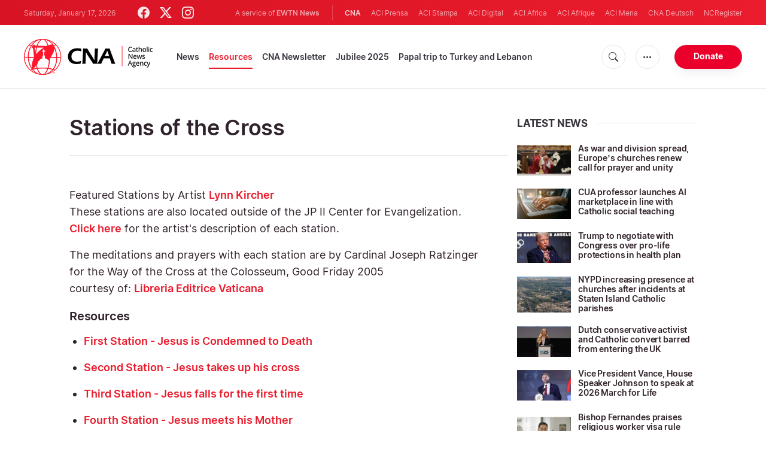

--- FILE ---
content_type: text/html; charset=utf-8
request_url: https://www.google.com/recaptcha/api2/aframe
body_size: 259
content:
<!DOCTYPE HTML><html><head><meta http-equiv="content-type" content="text/html; charset=UTF-8"></head><body><script nonce="2AAqWOAXf4dbjhN_OpLlGA">/** Anti-fraud and anti-abuse applications only. See google.com/recaptcha */ try{var clients={'sodar':'https://pagead2.googlesyndication.com/pagead/sodar?'};window.addEventListener("message",function(a){try{if(a.source===window.parent){var b=JSON.parse(a.data);var c=clients[b['id']];if(c){var d=document.createElement('img');d.src=c+b['params']+'&rc='+(localStorage.getItem("rc::a")?sessionStorage.getItem("rc::b"):"");window.document.body.appendChild(d);sessionStorage.setItem("rc::e",parseInt(sessionStorage.getItem("rc::e")||0)+1);localStorage.setItem("rc::h",'1768652896819');}}}catch(b){}});window.parent.postMessage("_grecaptcha_ready", "*");}catch(b){}</script></body></html>